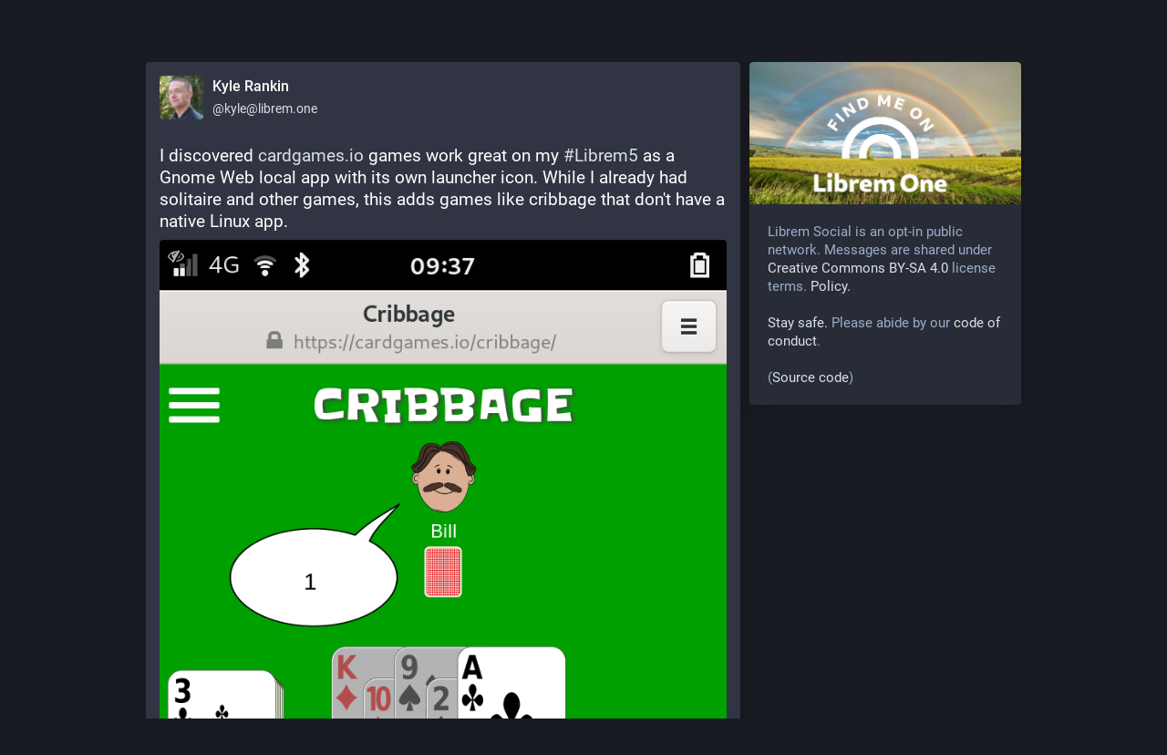

--- FILE ---
content_type: text/html; charset=utf-8
request_url: https://social.librem.one/@kyle/104558513795828503
body_size: 10300
content:
<!DOCTYPE html>
<html lang='en'>
<head>
<meta charset='utf-8'>
<meta content='width=device-width, initial-scale=1' name='viewport'>
<link href='/favicon.ico' rel='icon' type='image/x-icon'>
<link href='/apple-touch-icon.png' rel='apple-touch-icon' sizes='180x180'>
<link color='#2B90D9' href='/mask-icon.svg' rel='mask-icon'>
<link href='/manifest.json' rel='manifest'>
<meta content='/browserconfig.xml' name='msapplication-config'>
<meta content='#282c37' name='theme-color'>
<meta content='yes' name='apple-mobile-web-app-capable'>
<title>Kyle Rankin: &quot;I discovered http://cardgames.io games work great…&quot; - Librem Social</title>
<link rel="stylesheet" media="all" href="/packs/css/common-2069d768.css" />
<link rel="stylesheet" media="all" href="/packs/css/default-efe02735.chunk.css" />
<script src="/packs/js/common-43bd260f4d3a0daa73c3.js" crossorigin="anonymous"></script>
<script src="/packs/js/locale_en-725d29a4a24e8aa334b0.chunk.js" crossorigin="anonymous"></script>
<meta name="csrf-param" content="authenticity_token" />
<meta name="csrf-token" content="iiSdipBgeNBToOW71QJyPIa60Dxm35rXTpcmNi+wiIumtuiDZippvWS7taulm4X1gtWzu0rUxFAjVYHmFFN/FQ==" />
<link href='https://social.librem.one/api/oembed.json?url=https%3A%2F%2Fsocial.librem.one%2F%40kyle%2F104558513795828503' rel='alternate' type='application/json+oembed'>
<link href='https://social.librem.one/users/kyle/statuses/104558513795828503' rel='alternate' type='application/activity+json'>
<meta content="Librem Social" property="og:site_name" />
<meta content="article" property="og:type" />
<meta content="Kyle Rankin (@kyle@librem.one)" property="og:title" />
<meta content="https://social.librem.one/@kyle/104558513795828503" property="og:url" />
<meta content='Attached: 1 image

I discovered http://cardgames.io games work great on my #Librem5 as a Gnome Web local app with its own launcher icon. While I already had solitaire and other games, this adds games like cribbage that don&#39;t have a native Linux app.' name='description'>
<meta content="Attached: 1 image

I discovered http://cardgames.io games work great on my #Librem5 as a Gnome Web local app with its own launcher icon. While I already had solitaire and other games, this adds games like cribbage that don&#39;t have a native Linux app." property="og:description" />

<meta content="https://social.librem.one/system/media_attachments/files/005/673/807/original/0b09939179dbc193.png?1595436029" property="og:image" />
<meta content="image/png" property="og:image:type" />
<meta content="720" property="og:image:width" />
<meta content="1440" property="og:image:height" />
<meta content="summary_large_image" property="twitter:card" />

<script id="initial-state" type="application/json">{"meta":{"streaming_api_base_url":"wss://social.librem.one","access_token":null,"locale":"en","domain":"librem.one","title":"Librem Social","admin":null,"search_enabled":false,"repository":"tootsuite/mastodon","source_url":"https://github.com/tootsuite/mastodon","version":"3.1.1","invites_enabled":false,"mascot":"/system/site_uploads/files/000/000/001/original/original_elephant.svg?1557150268","profile_directory":false,"trends":false,"auto_play_gif":false,"display_media":"default","reduce_motion":false,"use_blurhash":true,"crop_images":true},"compose":{"text":""},"accounts":{},"media_attachments":{"accept_content_types":[".jpg",".jpeg",".png",".gif",".webm",".mp4",".m4v",".mov",".ogg",".oga",".mp3",".wav",".flac",".opus",".aac",".m4a",".3gp",".wma","image/jpeg","image/png","image/gif","video/webm","video/mp4","video/quicktime","video/ogg","audio/wave","audio/wav","audio/x-wav","audio/x-pn-wave","audio/ogg","audio/mpeg","audio/mp3","audio/webm","audio/flac","audio/aac","audio/m4a","audio/x-m4a","audio/mp4","audio/3gpp","video/x-ms-asf"]},"settings":{"known_fediverse":false},"push_subscription":null}</script>
<script src="/packs/js/public-c5f986f037ecf46fb03c.chunk.js" crossorigin="anonymous"></script>

</head>
<body class='with-modals theme-default no-reduce-motion'>
<div class='public-layout'>
<div class='container'>
<nav class='header'>
<div class='nav-left'>
<a class="brand" href="https://social.librem.one/"><svg viewBox="0 0 713.35878 175.8678"><use xlink:href="#mastodon-svg-logo-full" /></svg>
</a>
</div>
<div class='nav-center'></div>
<div class='nav-right'>
<a class="webapp-btn nav-link nav-button" href="/auth/sign_in">Log in</a>
<a class="webapp-btn nav-link nav-button" href="https://librem.one/">Register now!</a>
</div>
</nav>
</div>
<div class='container'><div class='grid'>
<div class='column-0'>
<div class='activity-stream h-entry'>
<div class='entry entry-center'>
<div class='detailed-status detailed-status--flex'>
<div class='p-author h-card'>
<a class="detailed-status__display-name u-url" rel="noopener" href="https://social.librem.one/@kyle"><div class='detailed-status__display-avatar'>
<img width="48" height="48" alt="" class="account__avatar u-photo" src="/system/accounts/avatars/000/000/010/original/a85f83995740188a.png?1650918143" />
</div>
<span class='display-name'>
<bdi>
<strong class='display-name__html p-name emojify'>Kyle Rankin</strong>
</bdi>
<span class='display-name__account'>
@kyle@librem.one

</span>
</span>
</a></div>

<div class='status__content emojify'><div class='e-content' style='display: block; direction: ltr'>
<p>I discovered <a href="http://cardgames.io" rel="nofollow noopener noreferrer" target="_blank"><span class="invisible">http://</span><span class="">cardgames.io</span><span class="invisible"></span></a> games work great on my <a href="https://social.librem.one/tags/Librem5" class="mention hashtag" rel="tag">#<span>Librem5</span></a> as a Gnome Web local app with its own launcher icon. While I already had solitaire and other games, this adds games like cribbage that don&apos;t have a native Linux app.</p>
</div></div>
<div data-component="MediaGallery" data-props="{&quot;height&quot;:380,&quot;sensitive&quot;:false,&quot;standalone&quot;:true,&quot;autoplay&quot;:null,&quot;media&quot;:[{&quot;id&quot;:&quot;5673807&quot;,&quot;type&quot;:&quot;image&quot;,&quot;url&quot;:&quot;https://social.librem.one/system/media_attachments/files/005/673/807/original/0b09939179dbc193.png?1595436029&quot;,&quot;preview_url&quot;:&quot;https://social.librem.one/system/media_attachments/files/005/673/807/small/0b09939179dbc193.png?1595436029&quot;,&quot;remote_url&quot;:null,&quot;text_url&quot;:&quot;https://social.librem.one/media/67H9gYSkW0ZG-IdKBUY&quot;,&quot;meta&quot;:{&quot;original&quot;:{&quot;width&quot;:720,&quot;height&quot;:1440,&quot;size&quot;:&quot;720x1440&quot;,&quot;aspect&quot;:0.5},&quot;small&quot;:{&quot;width&quot;:283,&quot;height&quot;:566,&quot;size&quot;:&quot;283x566&quot;,&quot;aspect&quot;:0.5}},&quot;description&quot;:null,&quot;blurhash&quot;:&quot;UGHpRZ=#0^tR0yx]t7WAzkIT$,M{%BInIon,&quot;}]}"><div class='attachment-list'>
<div class='attachment-list__icon'>
<i class="fa fa-link"></i>
</div>
<ul class='attachment-list__list'>
<li>
<a href="/system/media_attachments/files/005/673/807/original/0b09939179dbc193.png?1595436029">0b09939179dbc193.png?1595436029</a>
</li>
</ul>
</div>

</div><div class='detailed-status__meta'>
<data class='dt-published' value='2020-07-22T16:45:06+00:00'></data>
<a class="detailed-status__datetime u-url u-uid" rel="noopener noreferrer" href="https://social.librem.one/@kyle/104558513795828503"><time class='formatted' datetime='2020-07-22T16:45:06Z' title='Jul 22, 2020, 16:45'>Jul 22, 2020, 16:45</time>
</a>·
<strong class='detailed-status__application'>Web</strong>
·
<a class="modal-button detailed-status__link" href="/interact/104558513795828503?type=reply"><i class="fa fa-reply"></i>
<span class='detailed-status__reblogs'>1</span> 
</a>·
<a class="modal-button detailed-status__link" href="/interact/104558513795828503?type=reblog"><i class="fa fa-retweet"></i><span class='detailed-status__reblogs'>3</span> 
</a>·
<a class="modal-button detailed-status__link" href="/interact/104558513795828503?type=favourite"><i class="fa fa-star"></i><span class='detailed-status__favorites'>3</span> 
</a></div>
</div>

</div>
<div class='entry entry-successor h-cite p-comment'>
<div class='status'>
<div class='status__info'>
<a class="status__relative-time u-url u-uid" rel="noopener noreferrer" href="https://social.librem.one/@spacemanspiffy/104558861352132218"><time class='time-ago' datetime='2020-07-22T18:13:30Z' title='Jul 22, 2020, 18:13'>Jul 22, 2020, 18:13</time>
</a><data class='dt-published' value='2020-07-22T18:13:30+00:00'></data>
<div class='p-author h-card'>
<a class="status__display-name u-url" rel="noopener noreferrer" href="https://social.librem.one/@spacemanspiffy"><div class='status__avatar'>
<div>
<img width="48" height="48" alt="" class="u-photo account__avatar" src="/system/accounts/avatars/000/078/773/original/5cc208d0f406c0ee.png?1590083360" />
</div>
</div>
<span class='display-name'>
<bdi>
<strong class='display-name__html p-name emojify'>spacemanspiffy</strong>
</bdi>
&nbsp;
<span class='display-name__account'>
@spacemanspiffy@librem.one

</span>
</span>
</a></div>
</div>
<div class='status__content emojify'><div class='e-content' style='display: block; direction: ltr'>
<p><span class="h-card"><a href="https://social.librem.one/@kyle" class="u-url mention">@<span>kyle</span></a></span> Neat. is this getting installed as a PWA when you do this, or is GNOME Web just essentially creating a .desktop shortcut to the website?</p>
</div></div>
<div class='status__action-bar'>
<div class='status__action-bar__counter'>
<a class="status__action-bar-button icon-button modal-button" style="font-size: 18px; width: 23.1429px; height: 23.1429px; line-height: 23.15px;" href="/interact/104558861352132218?type=reply"><i class="fa fa-reply-all fa-fw"></i>
</a><div class='status__action-bar__counter__label'>1</div>
</div>
<a class="status__action-bar-button icon-button modal-button" style="font-size: 18px; width: 23.1429px; height: 23.1429px; line-height: 23.15px;" href="/interact/104558861352132218?type=reblog"><i class="fa fa-retweet fa-fw"></i>
</a><a class="status__action-bar-button icon-button modal-button" style="font-size: 18px; width: 23.1429px; height: 23.1429px; line-height: 23.15px;" href="/interact/104558861352132218?type=favourite"><i class="fa fa-star fa-fw"></i>
</a></div>
</div>

</div>
<div class='entry entry-successor h-cite'>
<div class='status'>
<div class='status__info'>
<a class="status__relative-time u-url u-uid" rel="noopener noreferrer" href="https://social.librem.one/@kyle/104558867021436908"><time class='time-ago' datetime='2020-07-22T18:14:56Z' title='Jul 22, 2020, 18:14'>Jul 22, 2020, 18:14</time>
</a><data class='dt-published' value='2020-07-22T18:14:56+00:00'></data>
<div class='p-author h-card'>
<a class="status__display-name u-url" rel="noopener noreferrer" href="https://social.librem.one/@kyle"><div class='status__avatar'>
<div>
<img width="48" height="48" alt="" class="u-photo account__avatar" src="/system/accounts/avatars/000/000/010/original/a85f83995740188a.png?1650918143" />
</div>
</div>
<span class='display-name'>
<bdi>
<strong class='display-name__html p-name emojify'>Kyle Rankin</strong>
</bdi>
&nbsp;
<span class='display-name__account'>
@kyle@librem.one

</span>
</span>
</a></div>
</div>
<div class='status__content emojify'><div class='e-content' style='display: block; direction: ltr'>
<p><span class="h-card"><a href="https://social.librem.one/@spacemanspiffy" class="u-url mention">@<span>spacemanspiffy</span></a></span> Gnome Web creates a special configuration sandbox just for this website (so no linkage to other settings or bookmarks or cookies) and creates a corresponding .desktop link that opens Gnome Web to that website inside that config sandbox. Still needs web access though.</p>
</div></div>
<div class='status__action-bar'>
<div class='status__action-bar__counter'>
<a class="status__action-bar-button icon-button modal-button" style="font-size: 18px; width: 23.1429px; height: 23.1429px; line-height: 23.15px;" href="/interact/104558867021436908?type=reply"><i class="fa fa-reply-all fa-fw"></i>
</a><div class='status__action-bar__counter__label'>0</div>
</div>
<a class="status__action-bar-button icon-button modal-button" style="font-size: 18px; width: 23.1429px; height: 23.1429px; line-height: 23.15px;" href="/interact/104558867021436908?type=reblog"><i class="fa fa-retweet fa-fw"></i>
</a><a class="status__action-bar-button icon-button modal-button" style="font-size: 18px; width: 23.1429px; height: 23.1429px; line-height: 23.15px;" href="/interact/104558867021436908?type=favourite"><i class="fa fa-star fa-fw"></i>
</a></div>
</div>

</div>

<div class='entry entry-center'>
<a class="load-more load-gap" href="/auth/sign_in"><i class="fa fa-comments"></i>
Sign in to participate in the conversation
</a></div>

</div>
</div>
<div class='column-1'>
<div class='hero-widget'>
<div class='hero-widget__img'>
<img alt="Librem Social" src="/system/site_uploads/files/000/000/002/original/find-me.jpg?1558106929" />
</div>
<div class='hero-widget__text'>
<p>Librem Social is an opt-in public network. Messages are shared under <a href="https://creativecommons.org/licenses/by-sa/4.0/">Creative Commons BY-SA 4.0</a> license terms. <a href="https://librem.one/policy/">Policy.</a><br /><br />

<a href="https://librem.one/stay-safe/">Stay safe.</a> Please abide by our <a href="https://librem.one/conduct/">code of conduct</a>.<br /><br />

(<a href="https://source.puri.sm/liberty/smilodon">Source code</a>)</p>
</div>
</div>

</div>
</div>
</div>
</div>

<div style='display: none'>
<?xml version="1.0" encoding="UTF-8" standalone="no"?>
<svg
   xmlns:dc="http://purl.org/dc/elements/1.1/"
   xmlns:cc="http://creativecommons.org/ns#"
   xmlns:rdf="http://www.w3.org/1999/02/22-rdf-syntax-ns#"
   xmlns:svg="http://www.w3.org/2000/svg"
   xmlns="http://www.w3.org/2000/svg"
   xml:space="preserve"
   enable-background="new 0 0 216 232"
   viewBox="0 0 216 232"
   height="232px"
   width="216px"
   y="0px"
   x="0px"
   id="Layer_1"
   version="1.1"><metadata
   id="metadata27"><rdf:RDF><cc:Work
       rdf:about=""><dc:format>image/svg+xml</dc:format><dc:type
         rdf:resource="http://purl.org/dc/dcmitype/StillImage" /><dc:title></dc:title></cc:Work></rdf:RDF></metadata><defs
   id="defs25">
	
	
</defs>
<g
   id="g845"
   transform="matrix(1.9654241,0,0,2.2217615,-136.23675,-97.194077)">
		<path
   id="path1633-7-4"
   d="m 145.378,48.644 v 54.714 h 4.209 V 82.966 l 7.298,-2.927 c 0.681,-0.272 1.12,-0.924 1.12,-1.654 v -4.766 c 0,-0.733 -0.438,-1.382 -1.12,-1.654 l -7.298,-2.924 V 48.644 Z m -4.209,4.209 c -3.708,3.677 -24.201,12.626 -33.038,12.626 h -0.636 v 21.044 l 0.06,0.008 c 0,0.19 -0.031,0.372 0.024,0.568 l 4.209,14.73 c 0.254,0.904 1.086,1.528 2.023,1.528 h 4.209 c 1.399,0 2.41,-1.338 2.021,-2.687 l -3.616,-12.66 c 9.68,2.664 21.953,8.373 24.743,11.138 V 52.853 Z M 99.082,65.479 c -2.326,0 -4.209,1.883 -4.209,4.209 v 12.626 c 0,2.328 1.883,4.209 4.209,4.209 h 4.208 V 82.314 69.688 65.479 Z"
   style="fill:#231e30" />
	</g>
<g
   id="g20">
	<text
   id="text16"
   enable-background="new    "
   transform="matrix(1 0 0 1 402.1289 1077.3398)"><tspan
     id="tspan12"
     font-size="26.6667"
     font-family="'Cantarell-ExtraBold'"
     fill="#030104"
     y="0"
     x="0">Librem </tspan><tspan
     id="tspan14"
     font-size="26.6667"
     font-family="'Cantarell-Light'"
     fill="#030104"
     y="0"
     x="89.225">Chat</tspan></text>


	<g
   transform="translate(-14.169492,-4.3389826)"
   id="g845_1_">
		<path
   d="M502.976,1003.835v38.188h2.938v-14.232l5.094-2.043    c0.475-0.189,0.781-0.645,0.781-1.154v-3.326c0-0.512-0.305-0.965-0.781-1.154l-5.094-2.041v-14.236H502.976z M500.039,1006.773    c-2.588,2.566-16.891,8.812-23.059,8.812h-0.443v14.688l0.041,0.006c0,0.133-0.021,0.26,0.018,0.396l2.938,10.281    c0.178,0.631,0.758,1.066,1.412,1.066h2.938c0.977,0,1.682-0.934,1.41-1.875l-2.523-8.836c6.756,1.859,15.322,5.844,17.27,7.773    V1006.773z M470.664,1015.585c-1.623,0-2.938,1.314-2.938,2.938v8.812c0,1.625,1.314,2.938,2.938,2.938h2.938v-2.938v-8.812    v-2.938H470.664z"
   fill="#231E30"
   id="path1633-7-4_1_" />
	</g>
</g>
<g
   id="g103"
   enable-background="new    "
   transform="translate(-0.9995,-11.622432)"><path
     id="path79"
     d="m 32.788,197.703 h 4.614 v 14.43 h 7.655 v 4.08 H 32.788 Z"
     style="fill:#050206" /><path
     id="path81"
     d="m 46.227,198.717 c 0,-1.602 1.067,-2.668 2.641,-2.668 1.574,0 2.641,1.066 2.641,2.668 0,1.572 -1.067,2.641 -2.641,2.641 -1.574,-0.001 -2.641,-1.069 -2.641,-2.641 z m 0.32,4.428 h 4.614 v 13.068 h -4.614 z"
     style="fill:#050206" /><path
     id="path83"
     d="m 53.827,196.502 h 4.428 v 7.602 c 0.88,-0.799 2.027,-1.227 3.36,-1.227 3.308,0 5.575,2.668 5.575,6.695 0,4.135 -2.427,6.908 -6.055,6.908 -1.654,0 -2.907,-0.588 -3.761,-1.707 l -0.72,1.438 h -2.827 z m 4.427,10.883 v 4.32 c 0.48,0.613 1.2,0.934 2,0.934 1.44,0 2.241,-1.039 2.241,-2.906 0,-1.946 -0.907,-3.014 -2.534,-3.014 -0.64,0 -1.28,0.16 -1.707,0.666 z"
     style="fill:#050206" /><path
     id="path85"
     d="m 68.919,203.145 h 3.601 l 0.4,2.027 c 0.96,-1.361 2.427,-2.135 3.974,-2.135 0.8,0 1.681,0.213 2.321,0.586 l -1.041,3.949 c -0.56,-0.295 -1.36,-0.48 -2.054,-0.48 -0.987,0 -1.894,0.426 -2.587,1.174 v 7.947 h -4.614 z"
     style="fill:#050206" /><path
     id="path87"
     d="m 79.239,209.705 c 0,-4.107 2.748,-6.828 6.881,-6.828 3.734,0 5.921,2.24 5.921,6.055 0,0.693 -0.08,1.361 -0.187,2.027 h -7.842 c 0.454,1.467 1.627,2.107 3.574,2.107 1.067,0 2.107,-0.188 3.201,-0.562 l 1.014,3.121 c -1.654,0.562 -3.334,0.854 -4.935,0.854 -4.746,10e-4 -7.627,-2.559 -7.627,-6.774 z m 4.615,-1.414 h 3.841 c 0,-1.279 -0.693,-2.027 -1.894,-2.027 -1.067,0 -1.734,0.695 -1.947,2.027 z"
     style="fill:#050206" /><path
     id="path89"
     d="m 93.933,203.145 h 3.334 l 0.667,1.572 c 1.094,-1.119 2.587,-1.732 4.214,-1.732 1.787,0 3.148,0.72 3.974,2.027 1.066,-1.254 2.614,-2.027 4.479,-2.027 2.988,0 4.828,2.054 4.828,5.388 v 7.842 h -4.613 v -7.067 c 0,-1.119 -0.348,-2.16 -1.946,-2.16 -0.721,0 -1.361,0.213 -1.921,0.613 0.026,0.239 0.026,0.508 0.026,0.772 v 7.842 h -4.587 v -7.067 c 0,-0.986 -0.267,-2.16 -1.974,-2.16 -0.667,0 -1.307,0.188 -1.867,0.588 v 8.641 h -4.614 z"
     style="fill:#050206" /><path
     id="path91"
     d="m 121.771,215.094 0.348,-0.908 c 1.867,0.828 3.895,1.31 5.654,1.31 3.201,0 5.121,-1.574 5.121,-3.922 0,-5.521 -10.883,-2.882 -10.883,-9.229 0,-3.014 2.452,-4.854 6.428,-4.854 1.627,0 3.36,0.318 4.828,1.039 l -0.347,0.906 c -1.389,-0.666 -3.041,-0.986 -4.644,-0.986 -3.254,0 -5.12,1.361 -5.12,3.707 0,5.576 10.909,2.775 10.909,9.203 0,3.065 -2.508,5.121 -6.428,5.121 -1.891,-0.001 -3.971,-0.481 -5.866,-1.387 z"
     style="fill:#050206" /><path
     id="path93"
     d="m 136.732,209.893 c 0,-4.002 2.346,-6.694 5.895,-6.694 3.414,0 5.707,2.588 5.707,6.561 0,4.029 -2.373,6.724 -5.842,6.724 -3.492,-0.004 -5.76,-2.619 -5.76,-6.591 z m 10.508,0 c 0,-3.469 -1.92,-5.762 -4.801,-5.762 -2.826,0 -4.613,2.293 -4.613,5.654 0,3.441 1.893,5.762 4.801,5.762 2.773,0 4.613,-2.215 4.613,-5.654 z"
     style="fill:#050206" /><path
     id="path95"
     d="m 150.971,209.998 c 0,-4.16 2.322,-6.801 6.002,-6.801 1.228,0 2.375,0.293 3.494,0.881 l -0.293,0.879 c -1.041,-0.533 -2.135,-0.826 -3.254,-0.826 -3.041,0 -4.855,2.053 -4.855,5.627 0,3.602 1.843,5.842 4.724,5.842 1.065,0 2.267,-0.293 3.387,-0.906 l 0.267,0.773 c -1.092,0.641 -2.506,1.014 -3.894,1.014 -3.444,-0.001 -5.578,-2.481 -5.578,-6.483 z"
     style="fill:#050206" /><path
     id="path97"
     d="m 163.078,198.902 c 0,-0.533 0.348,-0.879 0.881,-0.879 0.533,0 0.879,0.346 0.879,0.879 0,0.533 -0.346,0.881 -0.879,0.881 -0.533,0 -0.881,-0.347 -0.881,-0.881 z m 0.293,4.483 h 1.094 v 12.828 h -1.094 z"
     style="fill:#050206" /><path
     id="path99"
     d="m 167.771,212.959 c 0,-2.666 2.641,-3.895 8.428,-3.92 v -1.361 c 0,-2.32 -1.307,-3.52 -3.68,-3.52 -1.31,0 -2.748,0.373 -4.027,0.959 l -0.268,-0.773 c 1.387,-0.721 3.041,-1.146 4.534,-1.146 2.854,0 4.507,1.6 4.507,4.428 v 8.588 h -0.8 l -0.268,-1.627 c -1.039,1.201 -2.533,1.896 -4.294,1.896 -2.505,-0.003 -4.132,-1.389 -4.132,-3.524 z m 4.454,2.588 c 1.547,0 2.881,-0.641 3.976,-1.867 v -3.867 c -5.146,0.025 -7.334,0.935 -7.334,3.015 -0.002,1.625 1.332,2.719 3.358,2.719 z"
     style="fill:#050206" /><path
     id="path101"
     d="m 181.318,213.787 v -17.285 h 1.065 v 17.125 c 0,1.092 0.562,1.812 1.574,1.812 0.319,0 0.692,-0.08 0.985,-0.213 l 0.269,0.746 c -0.428,0.215 -1.015,0.319 -1.547,0.319 -1.439,0.002 -2.346,-0.984 -2.346,-2.504 z"
     style="fill:#050206" /></g></svg>
<?xml version="1.0" encoding="UTF-8" standalone="no"?>
<svg
   xmlns:dc="http://purl.org/dc/elements/1.1/"
   xmlns:cc="http://creativecommons.org/ns#"
   xmlns:rdf="http://www.w3.org/1999/02/22-rdf-syntax-ns#"
   xmlns:svg="http://www.w3.org/2000/svg"
   xmlns="http://www.w3.org/2000/svg"
   xml:space="preserve"
   enable-background="new 0 0 713 175"
   viewBox="0 0 713 175"
   height="175px"
   width="713px"
   y="0px"
   x="0px"
   id="Layer_1"
   version="1.1"><metadata
   id="metadata110"><rdf:RDF><cc:Work
       rdf:about=""><dc:format>image/svg+xml</dc:format><dc:type
         rdf:resource="http://purl.org/dc/dcmitype/StillImage" /><dc:title></dc:title></cc:Work></rdf:RDF></metadata><defs
   id="defs108" />
<g
   enable-background="new    "
   transform="translate(-36756.63,-2613.1567)"
   id="g1023">
	
		<rect
   height="128"
   width="128"
   fill-opacity="0"
   fill="#030104"
   y="2636.657"
   x="36833.684"
   id="rect987">
	</rect>
	<g
   enable-background="new    "
   transform="translate(36756.63,2436.1567)"
   id="g1021">
		<g
   transform="translate(0,2)"
   id="g993">
			<g
   enable-background="new    "
   opacity="0.2"
   id="path989">
				<path
   id="path3"
   d="M181.115,217.444c-2.254-0.034-4.092,1.801-4.062,4.057v1.601c-12.668,8.73-42.396,20.399-61,20.399h-19      c-3.324,0-6,2.676-6,6v2.156l-3.729,0.932c-1.292,0.323-2.202,1.46-2.259,2.781h-0.011v2v4v4v4v2v0.13      c0,1.375,0.937,2.575,2.271,2.909l3.729,0.933v2.16c0,3.323,2.676,6,6,6h5.711l6.408,21.969c0.374,1.279,1.547,2.16,2.881,2.16      h11c2,0,3.441-1.92,2.881-3.84l-3.547-12.16h1.666c1.657,0,3-1.344,3.001-3c0-0.285-0.041-0.566-0.12-0.84l-0.953-3.269      c17.971,2.894,40.481,12.307,51.071,19.63v1.607c-0.002,0.232,0.021,0.459,0.059,0.68c0.256,2.008,1.736,3.119,3.368,3.33      c0.155,0.021,0.312,0.035,0.474,0.039c0.045,0.002,0.09,0.006,0.135,0.006c0.182-0.002,0.365-0.02,0.549-0.047      c1.807-0.235,3.453-1.563,3.418-4.008v-31.433l10.113-4.045c1.139-0.455,1.887-1.56,1.887-2.785v-8      c0-1.227-0.748-2.33-1.887-2.785l-10.113-4.045V221.5c0.027-1.886-1.262-3.475-3.012-3.922c0.004-0.001,0.008-0.003,0.01-0.004      c-0.018-0.004-0.033-0.006-0.051-0.01c-0.066-0.017-0.135-0.028-0.203-0.041C181.574,217.48,181.344,217.448,181.115,217.444      L181.115,217.444z"
   fill="#030104" />
			</g>
			<g
   enable-background="new    "
   opacity="0.2"
   id="path991">
				<path
   id="path6"
   d="M181.115,219.444c-2.254-0.034-4.092,1.801-4.062,4.057v1.601c-12.668,8.73-42.396,20.399-61,20.399h-19      c-3.324,0-6,2.676-6,6v2.156l-3.729,0.932c-1.292,0.323-2.202,1.46-2.259,2.781h-0.011v2v4v4v4v2v0.13      c0,1.375,0.937,2.575,2.271,2.909l3.729,0.933v2.16c0,3.323,2.676,6,6,6h5.711l6.408,21.969c0.374,1.279,1.547,2.16,2.881,2.16      h11c2,0,3.441-1.92,2.881-3.84l-3.547-12.16h1.666c1.657,0,3-1.344,3.001-3c0-0.285-0.041-0.566-0.12-0.84l-0.953-3.269      c17.971,2.894,40.481,12.307,51.071,19.63v1.607c-0.002,0.232,0.021,0.459,0.059,0.68c0.256,2.008,1.736,3.119,3.368,3.33      c0.155,0.021,0.312,0.035,0.474,0.039c0.045,0.002,0.09,0.006,0.135,0.006c0.182-0.002,0.365-0.02,0.549-0.047      c1.807-0.235,3.453-1.563,3.418-4.008v-31.433l10.113-4.045c1.139-0.455,1.887-1.56,1.887-2.785v-8      c0-1.227-0.748-2.33-1.887-2.785l-10.113-4.045V223.5c0.027-1.886-1.262-3.475-3.012-3.922c0.004-0.001,0.008-0.003,0.01-0.004      c-0.018-0.004-0.033-0.006-0.051-0.01c-0.066-0.017-0.135-0.028-0.203-0.041C181.574,219.48,181.344,219.448,181.115,219.444      L181.115,219.444z"
   fill="#030104" />
			</g>
		</g>
		
			<path
   d="    M106.054,264.631h11l7,24h-11L106.054,264.631z"
   stroke-linejoin="round"
   stroke-linecap="round"
   stroke-width="6"
   stroke="#3D3845"
   fill="#5E5C64"
   id="path995" />
		
			<linearGradient
   gradientTransform="matrix(1 0 0 -1 -268.5859 -658.5)"
   y2="-948.8906"
   x2="390.6407"
   y1="-953.356"
   x1="374.6904"
   gradientUnits="userSpaceOnUse"
   id="path997_1_">
			<stop
   id="stop11"
   style="stop-color:#5E5C64"
   offset="0" />
			<stop
   id="stop13"
   style="stop-color:#77767A"
   offset="0.5" />
			<stop
   id="stop15"
   style="stop-color:#5E5C64"
   offset="1" />
		</linearGradient>
		<path
   d="M105.054,277.631    c-2,0-3.44,1.92-2.881,3.84l7,24c0.374,1.279,1.547,2.16,2.881,2.16h11c2,0,3.44-1.92,2.881-3.84l-7-24    c-0.374-1.281-1.547-2.16-2.881-2.16H105.054z"
   fill="url(#path997_1_)"
   id="path997" />
		<g
   transform="translate(0,0.86993497)"
   id="g1009">
			
				<linearGradient
   gradientTransform="matrix(1 0 0 -1 -268.5859 -660.3698)"
   y2="-930.8719"
   x2="366.6396"
   y1="-914.8714"
   x1="366.6396"
   gradientUnits="userSpaceOnUse"
   id="path999_1_">
				<stop
   id="stop19"
   style="stop-color:#5E5C64"
   offset="0" />
				<stop
   id="stop21"
   style="stop-color:#C0BFBC"
   offset="0.5" />
				<stop
   id="stop23"
   style="stop-color:#5E5C64"
   offset="1" />
			</linearGradient>
			<path
   d="     M107.964,246.632c-0.215,0.006-0.43,0.036-0.639,0.088l-20,5c-1.335,0.334-2.271,1.534-2.271,2.91v16     c0,1.377,0.937,2.576,2.271,2.91l20,5c1.894,0.475,3.728-0.957,3.729-2.91v-26C111.053,247.938,109.655,246.581,107.964,246.632z     "
   fill="url(#path999_1_)"
   id="path999" />
			<g
   enable-background="new    "
   transform="translate(0,5)"
   id="g1007">
				<rect
   height="2"
   width="12"
   fill-opacity="0.3909"
   fill="#030104"
   y="249.501"
   x="85.054"
   id="rect1001" />
				<rect
   height="4"
   width="12"
   fill-opacity="0.3909"
   fill="#030104"
   y="255.501"
   x="85.054"
   id="rect1003" />
				<rect
   height="2"
   width="12"
   fill-opacity="0.3909"
   fill="#030104"
   y="263.501"
   x="85.054"
   id="rect1005" />
			</g>
		</g>
		
			<linearGradient
   gradientTransform="matrix(1 0 0 -1.0526 -269.5859 -653.8217)"
   y2="-913.3569"
   x2="379.6396"
   y1="-829.3491"
   x1="379.6396"
   gradientUnits="userSpaceOnUse"
   id="rect1011_1_">
			<stop
   id="stop32"
   style="stop-color:#B4272B"
   offset="0" />
			<stop
   id="stop34"
   style="stop-color:#C23232"
   offset="0.25" />
			<stop
   id="stop36"
   style="stop-color:#CA5E55"
   offset="0.5" />
			<stop
   id="stop38"
   style="stop-color:#B4272B"
   offset="0.75" />
			<stop
   id="stop40"
   style="stop-color:#9C232E"
   offset="1" />
		</linearGradient>
		<path
   d="M97.054,243.501h26c3.313,0,6,2.688,6,6v28.001c0,3.312-2.687,6-6,6h-26    c-3.313,0-6-2.688-6-6v-28.001C91.054,246.188,93.74,243.501,97.054,243.501z"
   fill="url(#rect1011_1_)"
   id="rect1011" />
		
			<linearGradient
   gradientTransform="matrix(1 0 0 -1 -270.5859 -658.6318)"
   y2="-938.0043"
   x2="454.6396"
   y1="-906.0034"
   x1="454.6396"
   gradientUnits="userSpaceOnUse"
   id="path1013_1_">
			<stop
   id="stop44"
   style="stop-color:#3D3845"
   offset="0" />
			<stop
   id="stop46"
   style="stop-color:#C0BFBC"
   offset="0.5" />
			<stop
   id="stop48"
   style="stop-color:#5E5C64"
   offset="1" />
		</linearGradient>
		<path
   d="    M173.996,248.499c-1.633,0.032-2.941,1.366-2.941,3V275.5c0.002,2.12,2.143,3.571,4.113,2.784l20-8    c1.139-0.455,1.887-1.56,1.887-2.785v-8c0-1.227-0.748-2.33-1.887-2.785l-20-8C174.794,248.564,174.396,248.491,173.996,248.499z"
   fill="url(#path1013_1_)"
   id="path1013" />
		
			<linearGradient
   gradientTransform="matrix(1 0 0 -1 -268.5859 -662.3701)"
   y2="-969.8729"
   x2="415.6387"
   y1="-881.8721"
   x1="415.6387"
   gradientUnits="userSpaceOnUse"
   id="path1015_1_">
			<stop
   id="stop52"
   style="stop-color:#DEDDDA"
   offset="0" />
			<stop
   id="stop54"
   style="stop-color:#DEDDDA"
   offset="0.25" />
			<stop
   id="stop56"
   style="stop-color:#FFFFFF"
   offset="0.5" />
			<stop
   id="stop58"
   style="stop-color:#C0BFBC"
   offset="0.75" />
			<stop
   id="stop60"
   style="stop-color:#9A9996"
   offset="1" />
		</linearGradient>
		<path
   d="M181.053,219.901    c-8.808,8.727-43.999,23.6-65,23.6h-3v40.001l3,0.129c21.001,0,56.194,14.991,65,23.729V219.901z"
   fill="url(#path1015_1_)"
   id="path1015" />
		
			<linearGradient
   gradientTransform="matrix(-1 0 0 -1 -212.585 -659.5)"
   y2="-967.0009"
   x2="-393.6372"
   y1="-879.002"
   x1="-393.6372"
   gradientUnits="userSpaceOnUse"
   id="path1017_1_">
			<stop
   id="stop64"
   style="stop-color:#B4272B"
   offset="0" />
			<stop
   id="stop66"
   style="stop-color:#C23232"
   offset="0.25" />
			<stop
   id="stop68"
   style="stop-color:#CA5E55"
   offset="0.5" />
			<stop
   id="stop70"
   style="stop-color:#B4272B"
   offset="0.75" />
			<stop
   id="stop72"
   style="stop-color:#9C232E"
   offset="1" />
		</linearGradient>
		<path
   d="M181.115,217.444    c2.207,0.033,3.971,1.849,3.938,4.057v84.261c0.076,5.408-8.075,5.408-8,0v-84.261    C177.023,219.246,178.861,217.41,181.115,217.444z"
   fill="url(#path1017_1_)"
   id="path1017" />
		<path
   d="    M181.115,217.444c0.314,0.006,0.631,0.05,0.938,0.131c-1.783,0.462-3.021,2.083-2.998,3.926v84.261    c-0.023,1.845,1.217,3.466,3.002,3.927c-2.553,0.659-5.037-1.289-5.002-3.927v-84.261    C177.023,219.246,178.861,217.41,181.115,217.444z"
   fill-opacity="0.3046"
   fill="#030104"
   id="path1019-0" />
	</g>
</g>
<g
   id="g103"
   enable-background="new    ">
	<path
   id="path79"
   d="M274.505,67.758h10.638v33.27h17.65v9.407h-28.288V67.758z"
   fill="#FFFFFF" />
	<path
   id="path81"
   d="M305.491,70.095c0-3.692,2.46-6.151,6.089-6.151c3.628,0,6.088,2.459,6.088,6.151   c0,3.625-2.46,6.088-6.088,6.088C307.951,76.183,305.491,73.72,305.491,70.095z M306.228,80.304h10.639v30.131h-10.639V80.304z"
   fill="#FFFFFF" />
	<path
   id="path83"
   d="M323.014,64.988h10.209v17.526c2.029-1.842,4.674-2.828,7.748-2.828c7.626,0,12.854,6.151,12.854,15.438   c0,9.533-5.596,15.928-13.961,15.928c-3.813,0-6.702-1.355-8.671-3.936l-1.661,3.316h-6.518V64.988z M333.22,90.08v9.961   c1.107,1.414,2.768,2.153,4.611,2.153c3.32,0,5.167-2.396,5.167-6.701c0-4.487-2.091-6.948-5.843-6.948   C335.68,88.545,334.206,88.914,333.22,90.08z"
   fill="#FFFFFF" />
	<path
   id="path85"
   d="M357.811,80.304h8.303l0.922,4.674c2.213-3.138,5.598-4.921,9.164-4.921c1.844,0,3.875,0.491,5.35,1.351   l-2.4,9.106c-1.291-0.68-3.135-1.108-4.734-1.108c-2.275,0-4.367,0.982-5.965,2.707v18.323h-10.639V80.304z"
   fill="#FFFFFF" />
	<path
   id="path87"
   d="M381.605,95.43c0-9.47,6.336-15.743,15.865-15.743c8.609,0,13.652,5.165,13.652,13.96   c0,1.599-0.186,3.139-0.432,4.675h-18.08c1.045,3.382,3.75,4.858,8.238,4.858c2.461,0,4.859-0.435,7.381-1.294l2.338,7.196   c-3.812,1.294-7.688,1.97-11.377,1.97C388.248,111.052,381.605,105.148,381.605,95.43z M392.246,92.17h8.855   c0-2.95-1.598-4.675-4.367-4.675C394.275,87.495,392.736,89.099,392.246,92.17z"
   fill="#FFFFFF" />
	<path
   id="path89"
   d="M415.484,80.304h7.688l1.537,3.625c2.521-2.58,5.965-3.994,9.717-3.994c4.119,0,7.258,1.659,9.162,4.674   c2.459-2.891,6.027-4.674,10.328-4.674c6.891,0,11.133,4.735,11.133,12.422v18.081h-10.637V94.143c0-2.581-0.803-4.981-4.488-4.981   c-1.662,0-3.139,0.491-4.428,1.414c0.059,0.552,0.059,1.171,0.059,1.781v18.081h-10.576V94.143c0-2.274-0.615-4.981-4.551-4.981   c-1.537,0-3.014,0.433-4.305,1.355v19.923h-10.639V80.304z"
   fill="#FFFFFF" />
	<path
   id="path91"
   d="M479.67,107.854l0.803-2.094c4.305,1.909,8.979,3.02,13.037,3.02c7.381,0,11.807-3.63,11.807-9.043   c0-12.73-25.092-6.645-25.092-21.28c0-6.949,5.654-11.191,14.82-11.191c3.75,0,7.748,0.734,11.131,2.396l-0.799,2.089   c-3.201-1.536-7.012-2.274-10.707-2.274c-7.502,0-11.805,3.139-11.805,8.547c0,12.857,25.152,6.399,25.152,21.219   c0,7.068-5.781,11.808-14.818,11.808C488.834,111.052,484.039,109.944,479.67,107.854z"
   fill="#FFFFFF" />
	<path
   id="path93"
   d="M514.166,95.862c0-9.228,5.408-15.435,13.59-15.435c7.871,0,13.158,5.967,13.158,15.126   c0,9.29-5.471,15.503-13.469,15.503C519.395,111.052,514.166,105.021,514.166,95.862z M538.393,95.862   c0-7.998-4.426-13.285-11.068-13.285c-6.516,0-10.637,5.287-10.637,13.037c0,7.936,4.363,13.285,11.068,13.285   C534.15,108.899,538.393,103.793,538.393,95.862z"
   fill="#FFFFFF" />
	<path
   id="path95"
   d="M546.994,96.105c0-9.592,5.354-15.68,13.838-15.68c2.83,0,5.477,0.675,8.057,2.031l-0.676,2.026   c-2.4-1.229-4.922-1.905-7.502-1.905c-7.012,0-11.195,4.733-11.195,12.974c0,8.304,4.25,13.469,10.891,13.469   c2.457,0,5.227-0.675,7.809-2.089l0.615,1.783c-2.518,1.477-5.777,2.337-8.977,2.337   C551.916,111.052,546.994,105.333,546.994,96.105z"
   fill="#FFFFFF" />
	<path
   id="path97"
   d="M574.91,70.522c0-1.229,0.801-2.026,2.031-2.026c1.229,0,2.025,0.797,2.025,2.026s-0.797,2.031-2.025,2.031   C575.711,72.554,574.91,71.752,574.91,70.522z M575.586,80.857h2.521v29.577h-2.521V80.857z"
   fill="#FFFFFF" />
	<path
   id="path99"
   d="M585.73,102.933c0-6.147,6.09-8.979,19.432-9.038v-3.139c0-5.35-3.012-8.115-8.484-8.115   c-3.02,0-6.336,0.86-9.285,2.211l-0.617-1.783c3.197-1.662,7.012-2.641,10.455-2.641c6.582,0,10.391,3.688,10.391,10.209v19.801   h-1.844l-0.617-3.752c-2.396,2.77-5.84,4.371-9.9,4.371C589.482,111.052,585.73,107.854,585.73,102.933z M595.998,108.899   c3.566,0,6.643-1.478,9.166-4.306v-8.916c-11.863,0.059-16.908,2.155-16.908,6.951   C588.252,106.378,591.328,108.899,595.998,108.899z"
   fill="#FFFFFF" />
	<path
   id="path101"
   d="M616.965,104.842V64.988h2.459v39.484c0,2.518,1.291,4.179,3.629,4.179c0.734,0,1.594-0.185,2.27-0.49   l0.621,1.72c-0.986,0.495-2.342,0.736-3.566,0.736C619.055,110.619,616.965,108.346,616.965,104.842z"
   fill="#FFFFFF" />
</g>
</svg>
</div>
</body>
</html>



--- FILE ---
content_type: application/javascript
request_url: https://social.librem.one/packs/js/containers/media_container-01905861e4bc0a34222e.chunk.js
body_size: 939
content:
(window.webpackJsonp=window.webpackJsonp||[]).push([[6],{970:function(e,t,a){"use strict";a.r(t),a.d(t,"default",(function(){return V}));var n=a(0),i=a(17),d=a(32),o=a(2),c=a(7),l=a(1),s=a(3),m=a.n(s),r=a(28),u=a.n(r),b=a(5),O=a(6),h=a(8),p=a(247),j=a(163),f=a(263),g=a(138),v=a(264),y=a(100),w=a(52),S=a(135),x=a(83),C=Object(h.getLocale)(),J=C.localeData,M=C.messages;Object(b.e)(J);var L={MediaGallery:j.default,Video:w.default,Card:S.a,Poll:f.a,Hashtag:g.a,Audio:x.default},V=function(e){function t(){for(var t,a=arguments.length,n=new Array(a),i=0;i<a;i++)n[i]=arguments[i];return t=e.call.apply(e,[this].concat(n))||this,Object(l.a)(Object(o.a)(t),"state",{media:null,index:null,time:null}),Object(l.a)(Object(o.a)(t),"handleOpenMedia",(function(e,a){document.body.classList.add("with-modals--active"),document.documentElement.style.marginRight=Object(p.a)()+"px",t.setState({media:e,index:a})})),Object(l.a)(Object(o.a)(t),"handleOpenVideo",(function(e,a){var n=Object(O.List)([e]);document.body.classList.add("with-modals--active"),document.documentElement.style.marginRight=Object(p.a)()+"px",t.setState({media:n,time:a})})),Object(l.a)(Object(o.a)(t),"handleCloseMedia",(function(){document.body.classList.remove("with-modals--active"),document.documentElement.style.marginRight=0,t.setState({media:null,index:null,time:null})})),t}return Object(c.a)(t,e),t.prototype.render=function(){var e=this,t=this.props,a=t.locale,o=t.components;return Object(n.a)(b.d,{locale:a,messages:M},void 0,Object(n.a)(s.Fragment,{},void 0,[].map.call(o,(function(t,a){var n=t.getAttribute("data-component"),o=L[n],c=JSON.parse(t.getAttribute("data-props")),l=c.media,s=c.card,r=c.poll,b=c.hashtag,h=Object(d.default)(c,["media","card","poll","hashtag"]);return Object.assign(h,Object(i.default)({},l?{media:Object(O.fromJS)(l)}:{},{},s?{card:Object(O.fromJS)(s)}:{},{},r?{poll:Object(O.fromJS)(r)}:{},{},b?{hashtag:Object(O.fromJS)(b)}:{},{},"Video"===n?{onOpenVideo:e.handleOpenVideo}:{onOpenMedia:e.handleOpenMedia})),u.a.createPortal(m.a.createElement(o,Object(i.default)({},h,{key:"media-"+a})),t)})),Object(n.a)(v.a,{onClose:this.handleCloseMedia},void 0,this.state.media&&Object(n.a)(y.a,{media:this.state.media,index:this.state.index||0,time:this.state.time,onClose:this.handleCloseMedia}))))},t}(s.PureComponent)}}]);
//# sourceMappingURL=media_container-01905861e4bc0a34222e.chunk.js.map